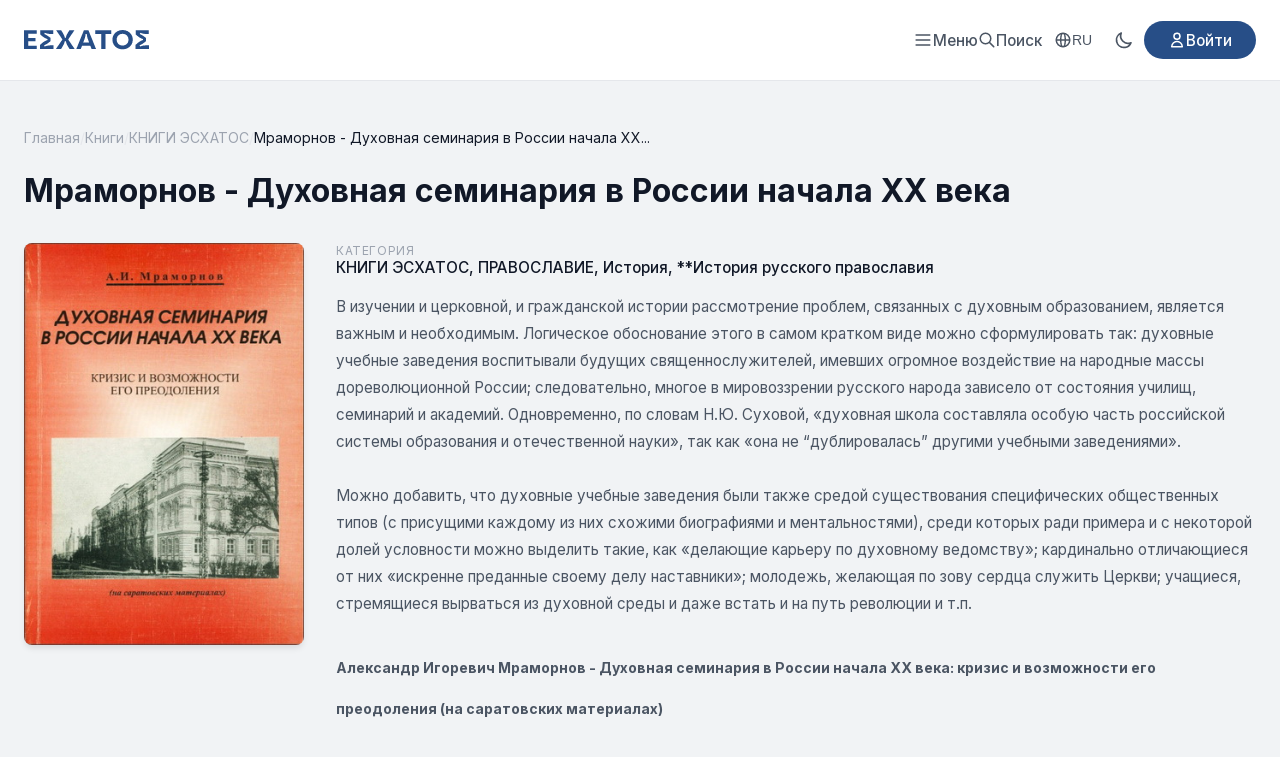

--- FILE ---
content_type: text/html; charset=utf-8
request_url: https://esxatos.com/mramornov-duhovnaya-seminariya-v-rossii-nachala-xx-veka
body_size: 20412
content:
<!DOCTYPE html>
<html lang="ru" data-theme="light">
<head>
    <meta charset="utf-8">
    <meta name="viewport" content="width=device-width, initial-scale=1">
    <meta name="csrf-token" content="P21thjFbfHdHOcPWStafz9LJvjOOOUMGBYbNjl9T">

    <!-- Google tag (gtag.js) -->
    <script async src="https://www.googletagmanager.com/gtag/js?id=G-BNSJFFWH22"></script>
    <script>
        window.dataLayer = window.dataLayer || [];
        function gtag(){dataLayer.push(arguments);}
        gtag('js', new Date());
        gtag('config', 'G-BNSJFFWH22');
    </script>

    <title>Александр Мраморнов - Духовная семинария в России начала XX века - кризис и возможности его преодоления - Esxatos</title>
    <meta name="description" content="В изучении и церковной, и гражданской истории рассмотрение проблем, связанных с духовным образованием, является важным и необходимым.">

                    <meta name="keywords" content="Александр Мраморнов, Духовная семинария в России начала XX века, кризис и возможности его преодоления">
        <meta property="og:title" content="Александр Мраморнов - Духовная семинария в России начала XX века - кризис и возможности его преодоления">
    <meta property="og:description" content="В изучении и церковной, и гражданской истории рассмотрение проблем, связанных с духовным образованием, является важным и необходимым.">
            <meta property="og:image" content="https://esxatos.com/storage/uploads/7pict/mramornov-duhovnaya-seminariya-rossii-20-veka-2007_0.jpg">
        <meta property="og:type" content="book">
    <meta property="og:url" content="https://esxatos.com/mramornov-duhovnaya-seminariya-v-rossii-nachala-xx-veka">
        <link rel="canonical" href="https://esxatos.com/mramornov-duhovnaya-seminariya-v-rossii-nachala-xx-veka">

    
    <meta property="og:locale" content="ru_RU">
    <meta property="og:site_name" content="ESXATOS">

    
    <meta name="twitter:card" content="summary_large_image">
    <meta name="twitter:site" content="@esxatos">
    <meta name="twitter:title" content="Александр Мраморнов - Духовная семинария в России начала XX века - кризис и возможности его преодоления">
<meta name="twitter:description" content="В изучении и церковной, и гражданской истории рассмотрение проблем, связанных с духовным образованием, является важным и необходимым.">
<meta name="twitter:image" content="https://esxatos.com/storage/uploads/7pict/mramornov-duhovnaya-seminariya-rossii-20-veka-2007_0.jpg">

    
    <script type="application/ld+json">
{
    "@context": "https://schema.org",
    "@type": "Book",
    "name": "Мраморнов - Духовная семинария в России начала XX века",
    "description": "\r\n\t\r\n\t\tВ изучении и церковной, и гражданской истории рассмотрение проблем, связанных с духовным образованием, является важным и необходимым. Логическое обоснование этого в самом кратком виде можно сформулировать так: духовные учебные заведения воспитывали будущих священнослужителей, имевших огромное...",
    "url": "https://esxatos.com/mramornov-duhovnaya-seminariya-v-rossii-nachala-xx-veka",
    "inLanguage": "ru",
    "publisher": {
        "@type": "Organization",
        "name": "ESXATOS"
    },
    "datePublished": "2020-11-20T07:33:37+00:00",
    "image": "https://esxatos.com/storage/uploads/7pict/mramornov-duhovnaya-seminariya-rossii-20-veka-2007_0.jpg",
    "genre": "КНИГИ ЭСХАТОС",
    "aggregateRating": {
        "@type": "AggregateRating",
        "ratingValue": "5.0",
        "ratingCount": "2",
        "bestRating": "5",
        "worstRating": "1"
    }
}
</script>
<script type="application/ld+json">
{
    "@context": "https://schema.org",
    "@type": "BreadcrumbList",
    "itemListElement": [
        {
            "@type": "ListItem",
            "position": 1,
            "name": "Главная",
            "item": "https://esxatos.com"
        },
        {
            "@type": "ListItem",
            "position": 2,
            "name": "Книги",
            "item": "https://esxatos.com/books"
        },
        {
            "@type": "ListItem",
            "position": 3,
            "name": "КНИГИ ЭСХАТОС",
            "item": "https://esxatos.com/category/knigi-esxatos"
        },
        {
            "@type": "ListItem",
            "position": 4,
            "name": "Мраморнов - Духовная семинария в России начала XX века",
            "item": "https://esxatos.com/mramornov-duhovnaya-seminariya-v-rossii-nachala-xx-veka"
        }
    ]
}
</script>

        <link rel="canonical" href="https://esxatos.com/mramornov-duhovnaya-seminariya-v-rossii-nachala-xx-veka">

    <link rel="icon" href="https://esxatos.com/favicon.ico" type="image/x-icon">
    <link rel="shortcut icon" href="https://esxatos.com/favicon.ico" type="image/x-icon">

    <link rel="preconnect" href="https://fonts.googleapis.com">
    <link rel="preconnect" href="https://fonts.gstatic.com" crossorigin>
    <link href="https://fonts.googleapis.com/css2?family=Inter:wght@400;500;600;700&display=swap" rel="stylesheet">

    <script>
        // Apply theme before page renders to prevent flash
        (function() {
            const theme = localStorage.getItem('theme') ||
                (window.matchMedia('(prefers-color-scheme: dark)').matches ? 'dark' : 'light');
            document.documentElement.setAttribute('data-theme', theme);
        })();
    </script>

    <style>
        /* Light theme (default) */
        :root, [data-theme="light"] {
            --primary: #274E87;
            --primary-hover: #1e3d6b;
            --primary-dark: #1e3d6b;
            --text-main: #111827;
            --text-secondary: #4b5563;
            --text-muted: #9ca3af;
            --bg-body: #f1f3f5;
            --bg-secondary: #f3f4f6;
            --bg-card: #ffffff;
            --bg-header: #ffffff;
            --border: #e5e7eb;
            --shadow: rgba(0,0,0,0.1);
            --logo-color: #274E87;
        }

        /* Dark theme */
        [data-theme="dark"] {
            --primary: #5a8fd4;
            --primary-hover: #7ba8e0;
            --primary-dark: #4a7fc4;
            --text-main: #f3f4f6;
            --text-secondary: #d1d5db;
            --text-muted: #6b7280;
            --bg-body: #111827;
            --bg-secondary: #1f2937;
            --bg-card: #1f2937;
            --bg-header: #1f2937;
            --border: #374151;
            --shadow: rgba(0,0,0,0.3);
            --logo-color: #60a5fa;
        }

        * {
            margin: 0;
            padding: 0;
            box-sizing: border-box;
        }

        body {
            font-family: 'Inter', sans-serif;
            background-color: var(--bg-body);
            color: var(--text-main);
            min-height: 100vh;
            display: flex;
            flex-direction: column;
        }

        .container {
            max-width: 1280px;
            margin: 0 auto;
            padding: 0 1.5rem;
        }

        a { text-decoration: none; transition: 0.2s; }
        .flex { display: flex; }
        .items-center { align-items: center; }
        .justify-between { justify-content: space-between; }
        .gap-4 { gap: 1rem; }

        /* HEADER */
        .header {
            background: var(--bg-header);
            border-bottom: 1px solid var(--border);
            padding: 1.25rem 0;
            position: sticky;
            top: 0;
            z-index: 100;
            transition: transform 0.3s ease;
        }

        .header.header-hidden {
            transform: translateY(-100%);
        }

        .logo {
            display: flex;
            align-items: center;
            color: var(--logo-color);
        }

        .logo:hover {
            color: var(--primary);
        }

        .logo svg {
            height: 20px;
            width: auto;
        }

        /* Menu Trigger Button */
        .menu-trigger {
            display: flex;
            align-items: center;
            gap: 0.5rem;
            color: var(--text-secondary);
            font-size: 0.95rem;
            font-weight: 500;
            cursor: pointer;
            background: none;
            border: none;
            font-family: 'Inter', sans-serif;
        }

        .menu-trigger:hover {
            color: var(--primary);
        }

        /* Fullscreen Menu Overlay */
        .fullscreen-menu {
            display: none;
            position: fixed;
            top: 0;
            left: 0;
            right: 0;
            bottom: 0;
            background: var(--bg-card);
            z-index: 1000;
            overflow-y: auto;
        }

        .fullscreen-menu.active {
            display: block;
        }

        .fullscreen-menu-header {
            display: flex;
            justify-content: space-between;
            align-items: center;
            padding: 1.25rem 1.5rem;
            border-bottom: 1px solid var(--border);
        }

        .fullscreen-menu-close {
            display: flex;
            align-items: center;
            justify-content: center;
            width: 40px;
            height: 40px;
            border: none;
            background: transparent;
            color: var(--text-secondary);
            cursor: pointer;
            border-radius: 8px;
        }

        .fullscreen-menu-close:hover {
            background: var(--border);
            color: var(--text-main);
        }

        .fullscreen-menu-content {
            max-width: 800px;
            margin: 0 auto;
            padding: 2rem 1.5rem;
        }

        .fullscreen-menu-grid {
            display: grid;
            grid-template-columns: repeat(2, 1fr);
            gap: 3rem;
        }

        @media (max-width: 600px) {
            .fullscreen-menu-grid {
                grid-template-columns: 1fr;
                gap: 2rem;
            }
        }

        .fullscreen-menu-section h3 {
            font-size: 0.8rem;
            font-weight: 600;
            text-transform: uppercase;
            letter-spacing: 0.05em;
            color: var(--text-muted);
            margin-bottom: 1rem;
        }

        .fullscreen-menu-links {
            display: flex;
            flex-direction: column;
            gap: 0.25rem;
        }

        .fullscreen-menu-links a {
            display: block;
            padding: 0.75rem 1rem;
            color: var(--text-main);
            font-size: 1.1rem;
            font-weight: 500;
            border-radius: 8px;
            transition: all 0.15s;
        }

        .fullscreen-menu-links a:hover {
            background: var(--bg-secondary);
            color: var(--primary);
        }

        .fullscreen-menu-footer {
            max-width: 800px;
            margin: 0 auto;
            padding: 2rem 1.5rem;
            border-top: 1px solid var(--border);
            display: flex;
            flex-wrap: wrap;
            gap: 1.5rem;
            align-items: center;
        }

        .fullscreen-menu-footer .mobile-menu-row {
            display: flex;
            align-items: center;
            gap: 0.75rem;
        }

        .fullscreen-menu-footer .mobile-menu-row-label {
            color: var(--text-secondary);
            font-size: 0.9rem;
        }

        .fullscreen-menu-footer .btn-login {
            margin-left: auto;
        }

        .header-actions {
            display: flex;
            align-items: center;
            gap: 1.5rem;
        }

        .search-trigger {
            display: flex;
            align-items: center;
            gap: 0.5rem;
            color: var(--text-secondary);
            font-size: 0.95rem;
            font-weight: 500;
            cursor: pointer;
        }

        .search-trigger:hover {
            color: var(--primary);
        }

        /* Theme Toggle */
        .theme-toggle {
            display: flex;
            align-items: center;
            justify-content: center;
            width: 40px;
            height: 40px;
            border: none;
            background: transparent;
            color: var(--text-secondary);
            cursor: pointer;
            border-radius: 8px;
            transition: all 0.2s;
        }

        .theme-toggle:hover {
            background: var(--border);
            color: var(--text-main);
        }

        .theme-toggle .icon-sun,
        .theme-toggle .icon-moon {
            width: 20px;
            height: 20px;
        }

        [data-theme="light"] .theme-toggle .icon-sun { display: none; }
        [data-theme="light"] .theme-toggle .icon-moon { display: block; }
        [data-theme="dark"] .theme-toggle .icon-sun { display: block; }
        [data-theme="dark"] .theme-toggle .icon-moon { display: none; }

        .btn-login {
            background-color: var(--primary);
            color: white;
            padding: 0.6rem 1.5rem;
            border-radius: 9999px;
            font-weight: 500;
            font-size: 0.95rem;
            display: inline-flex;
            align-items: center;
            gap: 0.5rem;
        }

        .btn-login:hover {
            background-color: var(--primary-dark);
        }

        /* MAIN CONTENT */
        .main {
            flex: 1;
            padding: 3rem 0;
        }

        /* FOOTER */
        .footer {
            background: var(--bg-header);
            padding: 4rem 0 2rem;
            border-top: 1px solid var(--border);
            font-size: 0.875rem;
            color: var(--text-secondary);
        }

        .footer-grid {
            display: grid;
            grid-template-columns: 2fr 1fr;
            gap: 4rem;
            margin-bottom: 3rem;
        }

        .footer-logo {
            font-weight: 800;
            font-size: 1.25rem;
            color: var(--logo-color);
            margin-bottom: 1rem;
            display: block;
            text-transform: uppercase;
        }

        .footer-desc {
            color: var(--text-secondary);
            line-height: 1.7;
            max-width: 600px;
        }

        .footer-links-grid {
            display: grid;
            grid-template-columns: 1fr 1fr;
            gap: 2rem;
        }

        .footer-links {
            display: flex;
            flex-direction: column;
            gap: 0.75rem;
            text-align: right;
        }

        .footer-links a {
            color: var(--text-main);
            font-weight: 500;
        }

        .footer-links a:hover {
            color: var(--primary);
        }

        .footer-bottom {
            border-top: 1px solid var(--border);
            padding-top: 2rem;
            display: flex;
            justify-content: space-between;
            align-items: center;
        }

        /* Utilities */
        .text-muted { color: var(--text-secondary); }

        /* Grid */
        .grid { display: grid; gap: 1.5rem; }
        .grid-2 { grid-template-columns: repeat(2, 1fr); }
        .grid-3 { grid-template-columns: repeat(3, 1fr); }
        .grid-4 { grid-template-columns: repeat(4, 1fr); }

        @media (max-width: 1024px) {
            .grid-4 { grid-template-columns: repeat(3, 1fr); }
            .nav-links { display: none; }
        }

        @media (max-width: 768px) {
            .grid-3, .grid-4 { grid-template-columns: repeat(2, 1fr); }
            .footer-grid { grid-template-columns: 1fr; gap: 2rem; }
            .footer-links { text-align: left; }
        }

        @media (max-width: 480px) {
            .grid-2, .grid-3, .grid-4 { grid-template-columns: 1fr; }
        }

        /* Mobile header - hide all except search */
        @media (max-width: 768px) {
            .header-actions .locale-switcher,
            .header-actions .theme-toggle,
            .header-actions .btn-login {
                display: none;
            }
        }

        /* Mobile menu button - hidden on desktop, shown on mobile */
        .mobile-menu-btn {
            display: none;
            align-items: center;
            justify-content: center;
            width: 40px;
            height: 40px;
            border: none;
            background: transparent;
            color: var(--text-secondary);
            cursor: pointer;
            border-radius: 8px;
            transition: all 0.2s;
        }

        .mobile-menu-btn:hover {
            background: var(--border);
            color: var(--text-main);
        }

        /* Hide menu-trigger on mobile, show mobile-menu-btn */
        @media (max-width: 768px) {
            .menu-trigger {
                display: none;
            }
            .mobile-menu-btn {
                display: flex;
            }
        }

        /* Locale Switcher */
        .locale-switcher {
            position: relative;
        }

        .locale-btn {
            display: flex;
            align-items: center;
            gap: 0.35rem;
            padding: 0.5rem 0.75rem;
            background: transparent;
            border: none;
            color: var(--text-secondary);
            font-size: 0.85rem;
            font-weight: 500;
            cursor: pointer;
            border-radius: 8px;
            transition: all 0.2s;
        }

        .locale-btn:hover {
            background: var(--border);
            color: var(--text-main);
        }

        .locale-dropdown {
            display: none;
            position: absolute;
            top: 100%;
            right: 0;
            margin-top: 0.5rem;
            background: var(--bg-card);
            border: 1px solid var(--border);
            border-radius: 8px;
            box-shadow: 0 4px 12px var(--shadow);
            min-width: 140px;
            z-index: 100;
            overflow: hidden;
        }

        .locale-dropdown.active {
            display: block;
        }

        .locale-option {
            display: block;
            padding: 0.625rem 1rem;
            color: var(--text-main);
            font-size: 0.9rem;
            transition: background 0.15s;
        }

        .locale-option:hover {
            background: var(--bg-secondary);
        }

        .locale-option.active {
            background: var(--primary);
            color: white;
        }

        .locale-option.active:hover {
            background: var(--primary-hover);
        }

        /* YouTube-style page loading indicator */
        .page-loader {
            position: fixed;
            top: 0;
            left: 0;
            width: 0;
            height: 3px;
            background: linear-gradient(90deg, var(--primary) 0%, var(--primary-hover) 50%, var(--primary) 100%);
            z-index: 9999;
            transition: width 0.2s ease;
            box-shadow: 0 0 10px var(--primary), 0 0 5px var(--primary);
        }

        .page-loader.loading {
            animation: loader-pulse 1.5s ease-in-out infinite;
        }

        .page-loader.complete {
            width: 100% !important;
            opacity: 0;
            transition: width 0.2s ease, opacity 0.3s ease 0.2s;
        }

        @keyframes loader-pulse {
            0%, 100% {
                opacity: 1;
            }
            50% {
                opacity: 0.7;
            }
        }

        /* Impersonation banner */
        .impersonation-banner {
            background: linear-gradient(90deg, #d97706, #f59e0b);
            color: white;
            padding: 0.625rem 0;
            font-size: 0.875rem;
            font-weight: 500;
            z-index: 101;
        }

        .impersonation-banner .container {
            display: flex;
            align-items: center;
            justify-content: center;
            gap: 1rem;
            flex-wrap: wrap;
        }

        .impersonation-text {
            display: flex;
            align-items: center;
            gap: 0.5rem;
        }

        .impersonation-stop-btn {
            background: rgba(255, 255, 255, 0.2);
            border: 1px solid rgba(255, 255, 255, 0.4);
            color: white;
            padding: 0.35rem 0.875rem;
            border-radius: 9999px;
            font-size: 0.8rem;
            font-weight: 500;
            cursor: pointer;
            transition: all 0.2s;
        }

        .impersonation-stop-btn:hover {
            background: rgba(255, 255, 255, 0.3);
            border-color: rgba(255, 255, 255, 0.6);
        }
    </style>

    <style>
    .breadcrumb { display: flex; align-items: center; flex-wrap: wrap; gap: 0.5rem; font-size: 0.875rem; color: var(--text-muted); margin-bottom: 1.5rem; }
    .breadcrumb a { color: var(--text-muted); }
    .breadcrumb a:hover { color: var(--primary); }
    .breadcrumb-separator { color: var(--border); }
    .breadcrumb-current { color: var(--text-main); }
    .book-author-name { font-size: 1rem; color: var(--text-muted); margin-bottom: 0.5rem; }
    .book-title-row { display: flex; align-items: flex-start; gap: 1rem; margin-bottom: 2rem; }
    .book-title { font-size: 2rem; font-weight: 700; color: var(--text-main); line-height: 1.3; margin-bottom: 0; }
    .btn-edit-book { display: inline-flex; align-items: center; justify-content: center; width: 36px; height: 36px; background: var(--bg-secondary); border: 1px solid var(--border); border-radius: 8px; color: var(--text-muted); transition: all 0.2s; flex-shrink: 0; margin-top: 0.25rem; }
    .btn-edit-book:hover { background: var(--primary); border-color: var(--primary); color: white; }
    .badge-unpublished { display: inline-flex; align-items: center; padding: 0.35rem 0.75rem; background: linear-gradient(135deg, #f59e0b, #d97706); color: white; font-size: 0.75rem; font-weight: 600; border-radius: 6px; text-transform: uppercase; letter-spacing: 0.05em; flex-shrink: 0; margin-top: 0.35rem; }
    .book-layout { display: grid; grid-template-columns: 280px 1fr; gap: 2rem; margin-bottom: 3rem; }
    .book-cover-column { position: sticky; top: 2rem; align-self: start; }
    .book-cover-wrapper { border-radius: 8px; overflow: hidden; box-shadow: 0 4px 6px -1px var(--shadow); }
    .book-cover { width: 100%; height: auto; display: block; }
    .book-cover-placeholder { aspect-ratio: 2/3; background: var(--border); display: flex; align-items: center; justify-content: center; color: var(--text-muted); }
    .download-section { display: flex; flex-direction: column; gap: 0.5rem; margin-top: 1rem; }
    .download-section-title { font-size: 0.75rem; color: var(--text-muted); text-transform: uppercase; letter-spacing: 0.05em; margin-bottom: 0.25rem; display: flex; align-items: center; gap: 0.5rem; }
    .download-section-club { margin-top: 1.25rem; padding-top: 1rem; border-top: 1px dashed var(--border); }
    .download-section-aide { margin-top: 1.25rem; padding-top: 1rem; border-top: 1px dashed var(--border); }
    .download-section-target { margin-top: 1.25rem; padding-top: 1rem; border-top: 1px dashed var(--border); }
    .download-section-targeted { margin-top: 1.25rem; padding-top: 1rem; border-top: 1px dashed var(--border); }
    .target-program-info { padding: 0.75rem; background: linear-gradient(135deg, rgba(245, 158, 11, 0.1), rgba(217, 119, 6, 0.1)); border-radius: 8px; color: #b45309; font-size: 0.85rem; border: 1px solid rgba(245, 158, 11, 0.3); }
    .targeted-info { padding: 0.75rem; background: linear-gradient(135deg, rgba(39, 78, 135, 0.1), rgba(39, 78, 135, 0.15)); border-radius: 8px; color: var(--text-secondary); font-size: 0.85rem; border: 1px solid rgba(39, 78, 135, 0.3); margin-bottom: 0.75rem; }
    .targeted-cost { display: flex; align-items: center; gap: 0.5rem; margin-bottom: 0.75rem; font-size: 0.9rem; }
    .targeted-cost-label { color: var(--text-muted); }
    .targeted-cost-value { font-weight: 600; color: var(--primary); }
    .btn-request-targeted { display: inline-flex; align-items: center; justify-content: center; gap: 0.5rem; width: 100%; padding: 0.75rem 1rem; background: var(--primary); color: white; border: none; border-radius: 8px; font-weight: 600; font-size: 0.85rem; cursor: pointer; transition: all 0.2s; text-decoration: none; }
    .btn-request-targeted:hover { background: var(--primary-hover); color: white; transform: translateY(-1px); box-shadow: 0 4px 12px rgba(39, 78, 135, 0.3); }
    .btn-download { display: inline-flex; align-items: center; justify-content: center; gap: 0.5rem; background: var(--primary); color: white; padding: 0.6rem 0.875rem; border-radius: 8px; font-weight: 600; font-size: 0.8rem; transition: background 0.2s; text-align: left; }
    .btn-download:hover { background: var(--primary-hover); color: white; }
    .btn-download-club { background: var(--primary); }
    .btn-download-club:hover { background: var(--primary-hover); color: white; }
    .btn-download-aide { background: #dc2626; }
    .btn-download-aide:hover { background: #b91c1c; color: white; }
    .download-locked { display: flex; align-items: center; gap: 0.5rem; padding: 0.75rem; background: var(--bg-secondary); border-radius: 8px; color: var(--text-muted); font-size: 0.8rem; border: 1px dashed var(--border); }
    .target-program-badge { background: linear-gradient(135deg, #f59e0b, #d97706); color: white; font-size: 0.65rem; padding: 0.15rem 0.4rem; border-radius: 4px; font-weight: 600; text-transform: none; letter-spacing: 0; }
    .file-info-link { display: inline-flex; align-items: center; gap: 0.4rem; color: var(--primary); font-size: 0.8rem; margin-top: 0.5rem; transition: color 0.2s; }
    .file-info-link:hover { color: var(--primary-hover); text-decoration: underline; }
    .book-content-column { min-width: 0; }
    .book-category-row { display: flex; flex-direction: column; gap: 0.25rem; margin-bottom: 1rem; }
    .book-series-row { display: flex; flex-direction: column; gap: 0.25rem; margin-bottom: 1.5rem; padding-bottom: 1rem; border-bottom: 1px solid var(--border); }
    .series-link { display: inline-flex; align-items: center; gap: 0.5rem; color: var(--primary); font-weight: 500; font-size: 0.95rem; padding: 0.5rem 0.75rem; background: rgba(39, 78, 135, 0.08); border-radius: 8px; transition: all 0.2s; }
    .series-link:hover { background: rgba(39, 78, 135, 0.15); color: var(--primary-hover); }
    .series-link svg { flex-shrink: 0; }
    .series-count { color: var(--text-muted); font-weight: 400; font-size: 0.85rem; }
    [data-theme="dark"] .series-link { background: rgba(90, 143, 212, 0.12); }
    [data-theme="dark"] .series-link:hover { background: rgba(90, 143, 212, 0.2); }
    .book-meta-row { display: flex; flex-wrap: wrap; gap: 2rem; margin-top: 2rem; padding-top: 1.5rem; border-top: 1px solid var(--border); }
    .meta-item { display: flex; flex-direction: column; gap: 0.25rem; }
    .meta-label { font-size: 0.75rem; color: var(--text-muted); text-transform: uppercase; letter-spacing: 0.05em; }
    .meta-value { font-size: 0.95rem; color: var(--text-main); font-weight: 500; }
    .category-link { color: var(--text-main); transition: color 0.2s; }
    .category-link:hover { color: var(--primary); }
    .book-description-column { min-width: 0; }
    .book-description { color: var(--text-secondary); line-height: 1.8; font-size: 0.95rem; }
    .book-description p { margin-bottom: 1rem; }
    .book-description p:last-child { margin-bottom: 0; }
    .book-description ul, .book-description ol { padding-left: 1.5rem; }
    .book-description li { margin-bottom: 0.25rem; }
    .book-description img { max-width: 100%; height: auto; border-radius: 6px; margin: 0.5rem 0; }
    .book-description img[data-align="float-right"] { float: right; margin: 0 0 1rem 1.5rem; }
    .book-description img[data-align="float-left"] { float: left; margin: 0 1.5rem 1rem 0; }
    .book-description img[style*="float: right"], .book-description img[style*="float:right"] { margin: 0 0 1rem 1.5rem; }
    .book-description img[style*="float: left"], .book-description img[style*="float:left"] { margin: 0 1.5rem 1rem 0; }
    .book-description a { color: var(--primary); }
    .book-description a:hover { text-decoration: underline; }
    .related-section { margin-top: 3rem; padding-top: 3rem; border-top: 1px solid var(--border); }
    .section-title { font-size: 1.5rem; font-weight: 700; color: var(--text-main); }
    .see-all-link { color: var(--text-secondary); font-weight: 500; font-size: 0.95rem; display: flex; align-items: center; gap: 4px; }
    .see-all-link:hover { color: var(--primary); }
    .related-grid { display: grid; grid-template-columns: repeat(5, 1fr); gap: 1.5rem; }
    .text-muted { color: var(--text-muted); }
    @media (max-width: 1024px) { .book-layout { grid-template-columns: 240px 1fr; gap: 1.5rem; } .related-grid { grid-template-columns: repeat(3, 1fr); } }
    @media (max-width: 768px) { .book-title { font-size: 1.5rem; } .book-layout { grid-template-columns: 1fr; } .book-cover-column { position: static; max-width: 200px; margin: 0 auto; } .book-meta-row { justify-content: center; text-align: center; } .meta-item { align-items: center; } .related-grid { grid-template-columns: repeat(2, 1fr); } }
    @media (max-width: 480px) { .book-meta-row { gap: 1rem; } .related-grid { grid-template-columns: 1fr; max-width: 280px; margin: 0 auto; } }

    /* Rating Section */
    .rating-section { margin-top: 2rem; padding-top: 1.5rem; border-top: 1px solid var(--border); }
    .rating-widget { display: flex; align-items: center; gap: 1rem; flex-wrap: wrap; }
    .rating-label { font-size: 0.9rem; color: var(--text-muted); }
    .star-rating { display: flex; gap: 2px; }
    .star-btn { background: none; border: none; cursor: pointer; padding: 2px; transition: all 0.15s; border-radius: 4px; line-height: 1; }
    .star-btn:hover { transform: scale(1.15); }
    .star-btn polygon { stroke: #6b7280; stroke-width: 2; transition: all 0.15s; }
    .star-btn.active polygon { stroke: #fbbf24; stroke-width: 1; }
    .star-btn:hover polygon { stroke: #fbbf24; stroke-width: 1; }
    .star-btn:focus { outline: none; }
    .rating-info { font-size: 0.9rem; color: var(--text-muted); }
    .rating-value { font-weight: 600; color: var(--text-main); }
    .rating-message { font-size: 0.85rem; }
    .rating-message.success { color: #10b981; }
    .rating-message.error { color: #ef4444; }

    /* Comments Section */
    .comments-section { margin-top: 3rem; padding-top: 3rem; border-top: 1px solid var(--border); }
    .comments-count { font-weight: 400; color: var(--text-muted); font-size: 1rem; }

    /* Comment Form */
    .comment-form-wrapper { margin-bottom: 2rem; }
    .comment-form { background: var(--bg-secondary); border: 1px solid var(--border); border-radius: 12px; padding: 1.5rem; }
    .form-group { margin-bottom: 1rem; }
    .form-group label { display: block; font-size: 0.875rem; font-weight: 500; color: var(--text-main); margin-bottom: 0.5rem; }
    .form-input, .form-textarea { width: 100%; padding: 0.75rem 1rem; border: 1px solid var(--border); border-radius: 8px; background: var(--bg-main); color: var(--text-main); font-size: 0.95rem; transition: border-color 0.2s, box-shadow 0.2s; }
    .form-input:focus, .form-textarea:focus { outline: none; border-color: var(--primary); box-shadow: 0 0 0 3px rgba(59, 130, 246, 0.1); }
    .form-textarea { resize: vertical; min-height: 100px; font-family: inherit; }
    .form-error { color: #dc2626; font-size: 0.85rem; margin-top: 0.5rem; }
    .form-actions { display: flex; align-items: center; gap: 1rem; flex-wrap: wrap; }
    .btn-submit { display: inline-flex; align-items: center; gap: 0.5rem; padding: 0.75rem 1.5rem; background: var(--primary); color: white; border: none; border-radius: 8px; font-size: 0.95rem; font-weight: 600; cursor: pointer; transition: background 0.2s; }
    .btn-submit:hover { background: var(--primary-hover); }
    .btn-cancel-reply { padding: 0.75rem 1.5rem; background: transparent; color: var(--text-muted); border: 1px solid var(--border); border-radius: 8px; font-size: 0.95rem; cursor: pointer; transition: all 0.2s; }
    .btn-cancel-reply:hover { background: var(--bg-secondary); color: var(--text-main); }
    .replying-to { margin-top: 1rem; padding: 0.75rem 1rem; background: rgba(59, 130, 246, 0.1); border-radius: 8px; font-size: 0.9rem; color: var(--primary); }

    /* Comments List */
    .comments-list { display: flex; flex-direction: column; gap: 1rem; }
    .no-comments { text-align: center; padding: 3rem 1rem; color: var(--text-muted); }
    .no-comments svg { margin: 0 auto 1rem; opacity: 0.5; }
    .no-comments p { font-size: 1rem; }

    /* Single Comment */
    .comment { background: var(--bg-secondary); border: 1px solid var(--border); border-radius: 12px; padding: 1.25rem; }
    .comment-reply { margin-left: calc(var(--depth) * 1.5rem); border-left: 3px solid var(--primary); margin-top: 1rem; }
    .comment-header { display: flex; align-items: center; gap: 0.75rem; margin-bottom: 0.75rem; }
    .comment-avatar { width: 40px; height: 40px; border-radius: 50%; background: var(--primary); display: flex; align-items: center; justify-content: center; flex-shrink: 0; }
    .comment-avatar.avatar-guest { background: var(--text-muted); }
    .avatar-letter { color: white; font-weight: 600; font-size: 1rem; }
    .comment-meta { display: flex; flex-direction: column; gap: 0.125rem; }
    .comment-author { font-weight: 600; color: var(--text-main); font-size: 0.95rem; }
    .comment-date { font-size: 0.8rem; color: var(--text-muted); }
    .comment-body { color: var(--text-secondary); line-height: 1.7; font-size: 0.95rem; margin-bottom: 0.75rem; }
    .comment-actions { display: flex; align-items: center; gap: 1rem; }
    .btn-reply, .btn-delete { display: inline-flex; align-items: center; gap: 0.35rem; padding: 0.35rem 0.75rem; background: transparent; border: 1px solid var(--border); border-radius: 6px; font-size: 0.8rem; color: var(--text-muted); cursor: pointer; transition: all 0.2s; }
    .btn-reply:hover { background: var(--bg-main); color: var(--primary); border-color: var(--primary); }
    .btn-delete:hover { background: rgba(220, 38, 38, 0.1); color: #dc2626; border-color: #dc2626; }
    .comment-replies { margin-top: 1rem; display: flex; flex-direction: column; gap: 0.75rem; }
    .inline { display: inline; }

    @media (max-width: 768px) {
        .comment-reply { margin-left: calc(var(--depth) * 0.75rem); }
        .comment { padding: 1rem; }
    }

    /* Targeted Book Modal */
    .targeted-modal { padding: 0; border: none; border-radius: 16px; box-shadow: 0 25px 50px -12px rgba(0, 0, 0, 0.35); max-width: 450px; width: 90vw; position: fixed; top: 50%; left: 50%; transform: translate(-50%, -50%); margin: 0; background: var(--bg-card); }
    .targeted-modal::backdrop { background: rgba(0, 0, 0, 0.6); backdrop-filter: blur(4px); }
    .targeted-modal-header { display: flex; align-items: center; justify-content: space-between; padding: 1.25rem 1.5rem; border-bottom: 1px solid var(--border); background: linear-gradient(135deg, rgba(39, 78, 135, 0.1), rgba(39, 78, 135, 0.15)); }
    .targeted-modal-header h3 { margin: 0; font-size: 1.1rem; color: var(--text-main); display: flex; align-items: center; gap: 0.5rem; }
    .targeted-modal-close { display: flex; align-items: center; justify-content: center; width: 32px; height: 32px; border: none; background: transparent; color: var(--text-secondary); cursor: pointer; border-radius: 8px; transition: all 0.2s; }
    .targeted-modal-close:hover { background: var(--bg-secondary); color: var(--text-main); }
    .targeted-modal-body { padding: 1.5rem; }
    .targeted-modal-book-info { padding: 0.875rem; background: var(--bg-secondary); border-radius: 8px; margin-bottom: 1.25rem; font-size: 0.95rem; color: var(--text-main); }
    .targeted-modal-points-info { background: var(--bg-main); border: 1px solid var(--border); border-radius: 10px; padding: 1rem; margin-bottom: 1.25rem; }
    .points-row { display: flex; justify-content: space-between; align-items: center; padding: 0.5rem 0; }
    .points-row:not(:last-child) { border-bottom: 1px dashed var(--border); }
    .points-row-result { margin-top: 0.25rem; padding-top: 0.75rem !important; }
    .points-label { color: var(--text-secondary); font-size: 0.9rem; }
    .points-value { font-weight: 600; font-size: 0.95rem; color: var(--text-main); }
    .points-cost { color: #dc2626; }
    .points-row-result .points-value { font-size: 1.1rem; }
    .targeted-modal-warning { display: flex; align-items: flex-start; gap: 0.75rem; padding: 1rem; background: linear-gradient(135deg, rgba(245, 158, 11, 0.1), rgba(217, 119, 6, 0.1)); border: 1px solid rgba(245, 158, 11, 0.3); border-radius: 10px; margin-bottom: 1rem; color: #b45309; font-size: 0.875rem; line-height: 1.5; }
    .targeted-modal-warning svg { flex-shrink: 0; margin-top: 0.125rem; }
    .targeted-modal-error { background: linear-gradient(135deg, rgba(220, 38, 38, 0.1), rgba(185, 28, 28, 0.1)); border-color: rgba(220, 38, 38, 0.3); color: #b91c1c; }
    .targeted-modal-notice { display: flex; align-items: flex-start; gap: 0.75rem; padding: 0.875rem; background: var(--bg-secondary); border-radius: 8px; color: var(--text-secondary); font-size: 0.8rem; line-height: 1.5; }
    .targeted-modal-notice svg { flex-shrink: 0; margin-top: 0.125rem; color: var(--text-muted); }
    .targeted-modal-message { padding: 1rem; border-radius: 8px; margin-top: 1rem; font-size: 0.9rem; line-height: 1.5; }
    .targeted-modal-message.success { background: #d1fae5; color: #065f46; border: 1px solid #a7f3d0; }
    .targeted-modal-message.error { background: #fee2e2; color: #991b1b; border: 1px solid #fecaca; }
    .targeted-modal-footer { display: flex; justify-content: flex-end; gap: 0.75rem; padding: 1rem 1.5rem; border-top: 1px solid var(--border); background: var(--bg-secondary); }
    .btn-modal-cancel { padding: 0.625rem 1.25rem; background: transparent; border: 1px solid var(--border); border-radius: 8px; color: var(--text-secondary); font-size: 0.875rem; cursor: pointer; transition: all 0.2s; }
    .btn-modal-cancel:hover { background: var(--bg-main); color: var(--text-main); border-color: var(--text-muted); }
    .btn-modal-confirm { display: inline-flex; align-items: center; gap: 0.5rem; padding: 0.625rem 1.25rem; background: var(--primary); color: white; border: none; border-radius: 8px; font-size: 0.875rem; font-weight: 600; cursor: pointer; transition: all 0.2s; }
    .btn-modal-confirm:hover { background: var(--primary-hover); }
    .btn-modal-confirm:disabled { opacity: 0.6; cursor: not-allowed; }
</style>
</head>
<body>
    <!-- YouTube-style page loader -->
    <div class="page-loader" id="pageLoader"></div>

    
    <header class="header">
        <div class="container flex items-center justify-between">
            <!-- Logo -->
            <a href="https://esxatos.com" class="logo">
                <svg width="113" height="18" viewBox="0 0 113 18" fill="none" xmlns="http://www.w3.org/2000/svg">
                    <path d="M-2.38419e-07 0.312H11.328V3.288H3.72V7.104H10.416V10.032H3.72V14.112H11.544V17.112H-2.38419e-07V0.312ZM14.4536 13.368C15.7976 12.088 16.9736 11.12 17.9816 10.464C19.0056 9.792 20.0456 9.312 21.1016 9.024V8.184C20.1256 7.928 19.1416 7.488 18.1496 6.864C17.1736 6.24 16.0136 5.328 14.6696 4.128V0.312H26.3096V3.624C24.2616 3.64 22.7416 3.576 21.7496 3.432C20.7576 3.272 19.7336 2.96 18.6776 2.496L18.2216 3.576C19.2776 4.072 20.1656 4.552 20.8856 5.016C21.6216 5.464 22.5896 6.168 23.7896 7.128V10.08C22.4776 11.136 21.4456 11.912 20.6936 12.408C19.9416 12.888 19.0616 13.36 18.0536 13.824L18.5336 14.904C19.2696 14.568 19.9576 14.328 20.5976 14.184C21.2536 14.024 22.0216 13.912 22.9016 13.848C23.7816 13.784 24.9896 13.76 26.5256 13.776V17.112H14.4536V13.368ZM34.4691 8.52L28.9011 0.312H33.3891C34.5571 2.152 35.3491 3.512 35.7651 4.392C36.1971 5.272 36.4531 6.096 36.5331 6.864H37.5651C37.6451 6.096 37.8931 5.272 38.3091 4.392C38.7411 3.496 39.5411 2.136 40.7091 0.312H45.1731L39.6051 8.52L45.4611 17.112H40.8771C39.7091 15.304 38.8931 13.92 38.4291 12.96C37.9811 11.984 37.7011 11.072 37.5891 10.224H36.5091C36.3971 11.072 36.1091 11.984 35.6451 12.96C35.1971 13.92 34.3891 15.304 33.2211 17.112H28.6131L34.4691 8.52ZM46.9155 17.112L53.6835 0.312H57.8355L64.6035 17.112H60.6195L59.4675 14.184H52.0515L50.9235 17.112H46.9155ZM58.4355 11.256C57.6035 9.16 57.0595 7.64 56.8035 6.696C56.5475 5.736 56.3875 4.68 56.3235 3.528H55.2195C55.1555 4.68 54.9955 5.736 54.7395 6.696C54.4835 7.64 53.9395 9.16 53.1075 11.256H58.4355ZM69.2591 3.672H64.0031V0.312H78.2591V3.672H73.0031V17.112H69.2591V3.672ZM88.4173 17.424C86.7053 17.424 85.1453 17.048 83.7373 16.296C82.3453 15.528 81.2493 14.48 80.4493 13.152C79.6653 11.824 79.2733 10.344 79.2733 8.712C79.2733 7.08 79.6653 5.6 80.4493 4.272C81.2493 2.944 82.3453 1.904 83.7373 1.152C85.1453 0.384 86.7053 0 88.4173 0C90.1293 0 91.6813 0.384 93.0733 1.152C94.4813 1.904 95.5853 2.944 96.3853 4.272C97.1853 5.6 97.5853 7.08 97.5853 8.712C97.5853 10.344 97.1853 11.824 96.3853 13.152C95.5853 14.48 94.4813 15.528 93.0733 16.296C91.6813 17.048 90.1293 17.424 88.4173 17.424ZM88.4173 13.992C89.4413 13.992 90.3533 13.768 91.1533 13.32C91.9693 12.872 92.6013 12.248 93.0493 11.448C93.4973 10.648 93.7213 9.736 93.7213 8.712C93.7213 7.688 93.4973 6.776 93.0493 5.976C92.6013 5.176 91.9693 4.552 91.1533 4.104C90.3533 3.656 89.4413 3.432 88.4173 3.432C87.3933 3.432 86.4733 3.656 85.6573 4.104C84.8573 4.552 84.2333 5.176 83.7853 5.976C83.3373 6.776 83.1133 7.688 83.1133 8.712C83.1133 9.736 83.3373 10.648 83.7853 11.448C84.2333 12.248 84.8573 12.872 85.6573 13.32C86.4733 13.768 87.3933 13.992 88.4173 13.992ZM100.071 13.368C101.415 12.088 102.591 11.12 103.599 10.464C104.623 9.792 105.663 9.312 106.719 9.024V8.184C105.743 7.928 104.759 7.488 103.767 6.864C102.791 6.24 101.631 5.328 100.287 4.128V0.312H111.927V3.624C109.879 3.64 108.359 3.576 107.367 3.432C106.375 3.272 105.351 2.96 104.295 2.496L103.839 3.576C104.895 4.072 105.783 4.552 106.503 5.016C107.239 5.464 108.207 6.168 109.407 7.128V10.08C108.095 11.136 107.063 11.912 106.311 12.408C105.559 12.888 104.679 13.36 103.671 13.824L104.151 14.904C104.887 14.568 105.575 14.328 106.215 14.184C106.871 14.024 107.639 13.912 108.519 13.848C109.399 13.784 110.607 13.76 112.143 13.776V17.112H100.071V13.368Z" fill="currentColor"/>
                </svg>
            </a>

            <!-- Right Actions -->
            <div class="header-actions">
                <!-- Menu Button -->
                <button type="button" class="menu-trigger" id="menuTrigger">
                    <svg width="20" height="20" fill="none" stroke="currentColor" viewBox="0 0 24 24">
                        <path stroke-linecap="round" stroke-linejoin="round" stroke-width="2" d="M4 6h16M4 12h16M4 18h16"/>
                    </svg>
                    Меню
                </button>

                <a href="https://esxatos.com/search" class="search-trigger">
                    <svg width="18" height="18" fill="none" stroke="currentColor" viewBox="0 0 24 24">
                        <path stroke-linecap="round" stroke-linejoin="round" stroke-width="2" d="M21 21l-6-6m2-5a7 7 0 11-14 0 7 7 0 0114 0z"></path>
                    </svg>
                    Поиск
                </a>

                <!-- Language Switcher -->
                <div class="locale-switcher">
                    <button type="button" class="locale-btn" id="localeToggle">
                        <svg width="18" height="18" fill="none" stroke="currentColor" viewBox="0 0 24 24">
                            <path stroke-linecap="round" stroke-linejoin="round" stroke-width="2" d="M21 12a9 9 0 01-9 9m9-9a9 9 0 00-9-9m9 9H3m9 9a9 9 0 01-9-9m9 9c1.657 0 3-4.03 3-9s-1.343-9-3-9m0 18c-1.657 0-3-4.03-3-9s1.343-9 3-9m-9 9a9 9 0 019-9"/>
                        </svg>
                        <span>RU</span>
                    </button>
                    <div class="locale-dropdown" id="localeDropdown">
                                                    <a href="https://esxatos.com/locale/ru" class="locale-option active">
                                Русский
                            </a>
                                                    <a href="https://esxatos.com/locale/uk" class="locale-option ">
                                Українська
                            </a>
                                                    <a href="https://esxatos.com/locale/be" class="locale-option ">
                                Беларуская
                            </a>
                                                    <a href="https://esxatos.com/locale/en" class="locale-option ">
                                English
                            </a>
                                            </div>
                </div>

                <!-- Theme Toggle -->
                <button type="button" class="theme-toggle" id="themeToggle">
                    <!-- Sun icon (shown in dark mode) -->
                    <svg class="icon-sun" fill="none" stroke="currentColor" viewBox="0 0 24 24">
                        <path stroke-linecap="round" stroke-linejoin="round" stroke-width="2" d="M12 3v1m0 16v1m9-9h-1M4 12H3m15.364 6.364l-.707-.707M6.343 6.343l-.707-.707m12.728 0l-.707.707M6.343 17.657l-.707.707M16 12a4 4 0 11-8 0 4 4 0 018 0z"/>
                    </svg>
                    <!-- Moon icon (shown in light mode) -->
                    <svg class="icon-moon" fill="none" stroke="currentColor" viewBox="0 0 24 24">
                        <path stroke-linecap="round" stroke-linejoin="round" stroke-width="2" d="M20.354 15.354A9 9 0 018.646 3.646 9.003 9.003 0 0012 21a9.003 9.003 0 008.354-5.646z"/>
                    </svg>
                </button>

                                    <a href="https://esxatos.com/login" class="btn-login">
                        <svg width="18" height="18" fill="none" stroke="currentColor" viewBox="0 0 24 24">
                            <path stroke-linecap="round" stroke-linejoin="round" stroke-width="2" d="M16 7a4 4 0 11-8 0 4 4 0 018 0zM12 14a7 7 0 00-7 7h14a7 7 0 00-7-7z"></path>
                        </svg>
                        Войти
                    </a>
                
                <!-- Mobile menu button -->
                <button type="button" class="mobile-menu-btn" id="mobileMenuBtn">
                    <svg width="24" height="24" fill="none" stroke="currentColor" viewBox="0 0 24 24">
                        <path stroke-linecap="round" stroke-linejoin="round" stroke-width="2" d="M4 6h16M4 12h16M4 18h16"/>
                    </svg>
                </button>
            </div>
        </div>
    </header>

    <!-- Fullscreen Menu -->
    <div class="fullscreen-menu" id="fullscreenMenu">
        <div class="fullscreen-menu-header">
            <a href="https://esxatos.com" class="logo">
                <svg width="113" height="18" viewBox="0 0 113 18" fill="none" xmlns="http://www.w3.org/2000/svg">
                    <path d="M-2.38419e-07 0.312H11.328V3.288H3.72V7.104H10.416V10.032H3.72V14.112H11.544V17.112H-2.38419e-07V0.312ZM14.4536 13.368C15.7976 12.088 16.9736 11.12 17.9816 10.464C19.0056 9.792 20.0456 9.312 21.1016 9.024V8.184C20.1256 7.928 19.1416 7.488 18.1496 6.864C17.1736 6.24 16.0136 5.328 14.6696 4.128V0.312H26.3096V3.624C24.2616 3.64 22.7416 3.576 21.7496 3.432C20.7576 3.272 19.7336 2.96 18.6776 2.496L18.2216 3.576C19.2776 4.072 20.1656 4.552 20.8856 5.016C21.6216 5.464 22.5896 6.168 23.7896 7.128V10.08C22.4776 11.136 21.4456 11.912 20.6936 12.408C19.9416 12.888 19.0616 13.36 18.0536 13.824L18.5336 14.904C19.2696 14.568 19.9576 14.328 20.5976 14.184C21.2536 14.024 22.0216 13.912 22.9016 13.848C23.7816 13.784 24.9896 13.76 26.5256 13.776V17.112H14.4536V13.368ZM34.4691 8.52L28.9011 0.312H33.3891C34.5571 2.152 35.3491 3.512 35.7651 4.392C36.1971 5.272 36.4531 6.096 36.5331 6.864H37.5651C37.6451 6.096 37.8931 5.272 38.3091 4.392C38.7411 3.496 39.5411 2.136 40.7091 0.312H45.1731L39.6051 8.52L45.4611 17.112H40.8771C39.7091 15.304 38.8931 13.92 38.4291 12.96C37.9811 11.984 37.7011 11.072 37.5891 10.224H36.5091C36.3971 11.072 36.1091 11.984 35.6451 12.96C35.1971 13.92 34.3891 15.304 33.2211 17.112H28.6131L34.4691 8.52ZM46.9155 17.112L53.6835 0.312H57.8355L64.6035 17.112H60.6195L59.4675 14.184H52.0515L50.9235 17.112H46.9155ZM58.4355 11.256C57.6035 9.16 57.0595 7.64 56.8035 6.696C56.5475 5.736 56.3875 4.68 56.3235 3.528H55.2195C55.1555 4.68 54.9955 5.736 54.7395 6.696C54.4835 7.64 53.9395 9.16 53.1075 11.256H58.4355ZM69.2591 3.672H64.0031V0.312H78.2591V3.672H73.0031V17.112H69.2591V3.672ZM88.4173 17.424C86.7053 17.424 85.1453 17.048 83.7373 16.296C82.3453 15.528 81.2493 14.48 80.4493 13.152C79.6653 11.824 79.2733 10.344 79.2733 8.712C79.2733 7.08 79.6653 5.6 80.4493 4.272C81.2493 2.944 82.3453 1.904 83.7373 1.152C85.1453 0.384 86.7053 0 88.4173 0C90.1293 0 91.6813 0.384 93.0733 1.152C94.4813 1.904 95.5853 2.944 96.3853 4.272C97.1853 5.6 97.5853 7.08 97.5853 8.712C97.5853 10.344 97.1853 11.824 96.3853 13.152C95.5853 14.48 94.4813 15.528 93.0733 16.296C91.6813 17.048 90.1293 17.424 88.4173 17.424ZM88.4173 13.992C89.4413 13.992 90.3533 13.768 91.1533 13.32C91.9693 12.872 92.6013 12.248 93.0493 11.448C93.4973 10.648 93.7213 9.736 93.7213 8.712C93.7213 7.688 93.4973 6.776 93.0493 5.976C92.6013 5.176 91.9693 4.552 91.1533 4.104C90.3533 3.656 89.4413 3.432 88.4173 3.432C87.3933 3.432 86.4733 3.656 85.6573 4.104C84.8573 4.552 84.2333 5.176 83.7853 5.976C83.3373 6.776 83.1133 7.688 83.1133 8.712C83.1133 9.736 83.3373 10.648 83.7853 11.448C84.2333 12.248 84.8573 12.872 85.6573 13.32C86.4733 13.768 87.3933 13.992 88.4173 13.992ZM100.071 13.368C101.415 12.088 102.591 11.12 103.599 10.464C104.623 9.792 105.663 9.312 106.719 9.024V8.184C105.743 7.928 104.759 7.488 103.767 6.864C102.791 6.24 101.631 5.328 100.287 4.128V0.312H111.927V3.624C109.879 3.64 108.359 3.576 107.367 3.432C106.375 3.272 105.351 2.96 104.295 2.496L103.839 3.576C104.895 4.072 105.783 4.552 106.503 5.016C107.239 5.464 108.207 6.168 109.407 7.128V10.08C108.095 11.136 107.063 11.912 106.311 12.408C105.559 12.888 104.679 13.36 103.671 13.824L104.151 14.904C104.887 14.568 105.575 14.328 106.215 14.184C106.871 14.024 107.639 13.912 108.519 13.848C109.399 13.784 110.607 13.76 112.143 13.776V17.112H100.071V13.368Z" fill="currentColor"/>
                </svg>
            </a>
            <button type="button" class="fullscreen-menu-close" id="fullscreenMenuClose">
                <svg width="24" height="24" fill="none" stroke="currentColor" viewBox="0 0 24 24">
                    <path stroke-linecap="round" stroke-linejoin="round" stroke-width="2" d="M6 18L18 6M6 6l12 12"/>
                </svg>
            </button>
        </div>

        <div class="fullscreen-menu-content">
            <div class="fullscreen-menu-grid">
                <div class="fullscreen-menu-section">
                    <h3>Разделы</h3>
                    <div class="fullscreen-menu-links">
                        <a href="https://esxatos.com">Главная</a>
                        <a href="https://esxatos.com/books">Книги</a>
                        <a href="https://esxatos.com/modules">Модули BQ</a>
                        <a href="https://esxatos.com/software">Софт</a>
                        <a href="https://esxatos.com/articles">Статьи</a>
                    </div>
                </div>
                <div class="fullscreen-menu-section">
                    <h3>Информация</h3>
                    <div class="fullscreen-menu-links">
                        <a href="/politika-kluba-eshatos-bibleistika">О сайте</a>
                        <a href="/nashi-druzya-i-avtory">Партнеры</a>
                        <a href="/pravila-kluba-eshatos-biblia-bibleistika">Правила Клуба</a>
                        <a href="/obratnaya-svyaz-s-adminom-esxatos">FAQ</a>
                        <a href="/celevye-programmy-esxatos">Заказ/Оплата</a>
                        <a href="/litviny">Литвины</a>
                    </div>
                </div>
            </div>
        </div>

        <div class="fullscreen-menu-footer">
            <div class="mobile-menu-row">
                <span class="mobile-menu-row-label">Язык</span>
                <div class="locale-switcher">
                    <button type="button" class="locale-btn" id="mobileLocaleToggle">
                        <svg width="18" height="18" fill="none" stroke="currentColor" viewBox="0 0 24 24">
                            <path stroke-linecap="round" stroke-linejoin="round" stroke-width="2" d="M21 12a9 9 0 01-9 9m9-9a9 9 0 00-9-9m9 9H3m9 9a9 9 0 01-9-9m9 9c1.657 0 3-4.03 3-9s-1.343-9-3-9m0 18c-1.657 0-3-4.03-3-9s1.343-9 3-9m-9 9a9 9 0 019-9"/>
                        </svg>
                        <span>RU</span>
                    </button>
                    <div class="locale-dropdown" id="mobileLocaleDropdown">
                                                    <a href="https://esxatos.com/locale/ru" class="locale-option active">
                                Русский
                            </a>
                                                    <a href="https://esxatos.com/locale/uk" class="locale-option ">
                                Українська
                            </a>
                                                    <a href="https://esxatos.com/locale/be" class="locale-option ">
                                Беларуская
                            </a>
                                                    <a href="https://esxatos.com/locale/en" class="locale-option ">
                                English
                            </a>
                                            </div>
                </div>
            </div>

            <div class="mobile-menu-row">
                <span class="mobile-menu-row-label">Тема</span>
                <button type="button" class="theme-toggle" id="mobileThemeToggle">
                    <svg class="icon-sun" fill="none" stroke="currentColor" viewBox="0 0 24 24">
                        <path stroke-linecap="round" stroke-linejoin="round" stroke-width="2" d="M12 3v1m0 16v1m9-9h-1M4 12H3m15.364 6.364l-.707-.707M6.343 6.343l-.707-.707m12.728 0l-.707.707M6.343 17.657l-.707.707M16 12a4 4 0 11-8 0 4 4 0 018 0z"/>
                    </svg>
                    <svg class="icon-moon" fill="none" stroke="currentColor" viewBox="0 0 24 24">
                        <path stroke-linecap="round" stroke-linejoin="round" stroke-width="2" d="M20.354 15.354A9 9 0 018.646 3.646 9.003 9.003 0 0012 21a9.003 9.003 0 008.354-5.646z"/>
                    </svg>
                </button>
            </div>

                            <a href="https://esxatos.com/login" class="btn-login">
                    <svg width="18" height="18" fill="none" stroke="currentColor" viewBox="0 0 24 24">
                        <path stroke-linecap="round" stroke-linejoin="round" stroke-width="2" d="M16 7a4 4 0 11-8 0 4 4 0 018 0zM12 14a7 7 0 00-7 7h14a7 7 0 00-7-7z"></path>
                    </svg>
                    Войти
                </a>
                    </div>
    </div>

    <main class="main">
        <div class="container">
                
    <nav class="breadcrumb">
        <a href="https://esxatos.com">Главная</a>
        <span class="breadcrumb-separator">/</span>
        <a href="https://esxatos.com/books">Книги</a>
                    <span class="breadcrumb-separator">/</span>
            <a href="https://esxatos.com/category/knigi-esxatos">КНИГИ ЭСХАТОС</a>
                <span class="breadcrumb-separator">/</span>
        <span class="breadcrumb-current">Мраморнов - Духовная семинария в России начала XX...</span>
    </nav>

    
    
    
    <div class="book-title-row">
        <h1 class="book-title">Мраморнов - Духовная семинария в России начала XX века</h1>
                    </div>

    
    <div class="book-layout">
        
        <div class="book-cover-column">
            <div class="book-cover-wrapper">
                                    <img src="https://esxatos.com/storage/uploads/7pict/mramornov-duhovnaya-seminariya-rossii-20-veka-2007_0.jpg"
                         alt="Александр Игоревич Мраморнов - Духовная семинария в России начала XX века: кризис и возможности его преодоления"
                         class="book-cover">
                            </div>

            
            
            
            
            
            
            
            
            
                    </div>

        
        <div class="book-content-column">
            
            <div class="book-category-row">
                <span class="meta-label">Категория</span>
                <span class="meta-value">
                                                                        <a href="https://esxatos.com/category/knigi-esxatos" class="category-link">КНИГИ ЭСХАТОС</a>,                                                     <a href="https://esxatos.com/category/pravoslavie" class="category-link">ПРАВОСЛАВИЕ</a>,                                                     <a href="https://esxatos.com/category/istoriia" class="category-link">История</a>,                                                     <a href="https://esxatos.com/category/istoriia-russkogo-pravoslaviia" class="category-link">**История русского православия</a>                                                            </span>
            </div>

            
            
            
            <div class="book-description-column">
                                    <div class="book-description">
                        <div>
	<div>
		В изучении и церковной, и гражданской истории рассмотрение проблем, связанных с духовным образованием, является важным и необходимым. Логическое обоснование этого в самом кратком виде можно сформулировать так: духовные учебные заведения воспитывали будущих священнослужителей, имевших огромное воздействие на народные массы дореволюционной России; следовательно, многое в мировоззрении русского народа зависело от состояния училищ, семинарий и академий. Одновременно, по словам Н.Ю. Суховой, «духовная школа составляла особую часть российской системы образования и отечественной науки», так как «она не “дублировалась” другими учебными заведениями».</div>
	<div>
		&nbsp;</div>
	<div>
		Можно добавить, что духовные учебные заведения были также средой существования специфических общественных типов (с присущими каждому из них схожими биографиями и ментальностями), среди которых ради примера и с некоторой долей условности можно выделить такие, как «делающие карьеру по духовному ведомству»; кардинально отличающиеся от них «искренне преданные своему делу наставники»; молодежь, желающая по зову сердца служить Церкви; учащиеся, стремящиеся вырваться из духовной среды и даже встать и на путь революции и т.п.</div>
	<div>
		&nbsp;</div>
	<h2>
		<span style="font-size:14px;">Александр Игоревич Мраморнов - Духовная семинария в России начала XX века: кризис и возможности его преодоления (на саратовских материалах)</span></h2>
	<div>
		Саратов: «Научная книга», 2007. - 436 с.</div>
	<div>
		ISBN 978-5-9758-0487-7</div>
	<div>
		&nbsp;</div>
	<h3>
		Александр Игоревич Мраморнов - Духовная семинария в России начала XX века: кризис и возможности его преодоления (на саратовских материалах) - Содержание</h3>
	<div>
		Введение (истогориография, источники, особенности исследования)</div>
	<ul>
		<li>
			Глава I. Организационно-правовые основы деятельности духовных семинарий и Устав 1884 г.<span style="white-space:pre"> </span></li>
		<li>
			Глава II. Педагогический состав семинарии в начале XX в.&nbsp;</li>
		<li>
			Глава III. Семинарская экономика; хозяйство и быт духовной школы&nbsp;</li>
		<li>
			Глава IV. Учебно-воспитательный процесс и дисциплинарный вопрос. Движение семинаристов-оппозиционеров<span style="white-space:pre"> </span></li>
		<li>
			Глава V. Саратовская семинария накануне и в годы Первой мировой войны (вторая половина 1911 - начало 1917 гг.): пути выхода из кризиса<span style="white-space:pre"> </span></li>
		<li>
			Глава VI. Судьба духовной семинарии в 1917 - 1918 гг.<span style="white-space:pre"> </span></li>
	</ul>
	<div>
		Заключение<span style="white-space:pre"> </span></div>
	<div>
		Приложение I<span style="white-space:pre"> </span></div>
	<ul>
		<li>
			1. Устав православных духовных семинарий 1884 г.<span style="white-space:pre"> </span></li>
		<li>
			2. Объяснительная записка к Уставу духовных семинарий 1884 г.<span style="white-space:pre"> </span></li>
		<li>
			3. Отчет о ревизии Саратовской духовной семинарии [статского советника М.И. Савваитского, 1904 г.]<span style="white-space:pre"> </span></li>
		<li>
			4. Мнение саратовской семинарской корпорации по вопросу о духовно-учебной реформе, 1906 г.<span style="white-space:pre"> </span></li>
		<li>
			5. Избранные статьи из нелегального журнала «Семинарист», ноябрь 1906 г.</li>
		<li>
			6. П.М. Красин. Воспитание в духовной семинарии<span style="white-space:pre"> </span></li>
		<li>
			7. Избранные материалы из периодической печати по вопросам жизни духовных школ, 1906 - 1911 гг.&nbsp;</li>
		<li>
			8. Открытие проповеднического и миссионерского кружков в саратовской семинарии, 1915 г.<span style="white-space:pre"> </span></li>
		<li>
			9. Выдержки из протоколов Первого всероссийского съезда деятелей духовной школы, 25-31 мая 1917 г.<span style="white-space:pre"> </span></li>
		<li>
			10. Из дискуссий о выживании саратовской семинарии в условиях большевистского государства, 1918 г.</li>
	</ul>
	<div>
		Приложение II. Материалы к биографическому словарю корпорации Саратовской духовной семинарии (1901 - 1918 гг.)<span style="white-space:pre"> </span></div>
	<div>
		Использованные источники и литература<span style="white-space:pre"> </span></div>
	<div>
		Именной указатель<span style="white-space:pre"> </span></div>
	<div>
		Условные сокращения</div>
	<div>
		&nbsp;</div>
	<h3>
		Александр Игоревич Мраморнов - Духовная семинария в России начала XX века: кризис и возможности его преодоления (на саратовских материалах) - Педагогический состав семинарии в начале XX в.&nbsp;</h3>
	<div>
		&nbsp;</div>
	<div>
		Рассмотрение Устава и прочих нормативов, регулировавших жизнь в духовных семинариях в начале XX в., позволило убедиться, что во многих случаях они не решали существующие проблемы (что в принципе должен делать любой закон), а скорее создавали их. В этих условиях очень многое зависело от непосредственных исполнителей Устава - педагогов семинарии во главе с ректором и инспектором, их возраста, образования, педагогических талантов и других личных данных. Существует возможность обобщить данные по всем российским семинариям и даже проследить их в динамике, создать коллективные портреты. Примеры такого рода исследований по смежным проблематикам уже имеются. Так, в работах А.И. Конюченко подобный подход применен к архиерейскому корпусу и белому духовенству Русской Церкви.</div>
	<div>
		&nbsp;</div>
	<div>
		Сразу следует сказать: в этой и следующей главах используются преимущественно саратовские материалы, что и отражено автором в подзаголовке к работе. Но все-таки пару слов обо всех российских семинариях скажем. Чтобы провести работу, подобную проделанной А.И. Конюченко, в отношении духовно-учебных корпораций, нужно будет привлечь данные справочников служащих по духовному ведомству, адрес-календарей, в идеале - послужных списков из РГИА и региональных архивов (исследовательский уровень Д.Н. Шилова). Есть, однако, еще один ценный печатный источник, уже содержащий некоторые обобщения. Речь идет о «Циркуляре по духовно-учебному ведомству», выходившем до 1915 г.</div>
	<div>
		&nbsp;</div>
	<div>
		Последний выпуск «Циркуляра» содержал информацию по состоянию на 1 сентября 1912 г. В это время в духовных семинариях было 57 ректоров, 56 инспекторов (и 1 «и.д.»), 144 помощников инспектора, 677 преподавателей обязательных предметов, 43 преподавателя новых языков, 52 - церковного пения, 164 - необязательных предметов, 48 надзирателей, 27 почетных блюстителей (менее чем в половине семинарий!) и прочих должностных лиц -181. Всего 1422 члена корпораций, из них 132 человека (14,1 %) в священном сане (при этом среди ректоров 100 % - духовные лица, среди инспекторов - 21,4%). Безусловно, крайне интересны данные об образовательном уровне наставников: магистры богословия - 4,2 %, кандидаты богословия - 86,1 %, действительные студенты академии - 1,2 %, высшее светское образование - 6,2 %, семинарское образование - 2,3 %. По длительности духовно-учебной службы наибольшей была «молодая» группа — тех, кто прослужил в семинарии от 1 до 5 лет (29,1 %).</div>
	<div>
		&nbsp;</div>
	<div>
		Что же касается саратовской семинарии, то в нашем распоряжении есть полные данные о корпорации семинарии только за 1901, 1903, 1907 и 1909 гг., когда списки наставников публиковались в официальном печатном органе епархии. Составить исчерпывающий список всех преподавателей, служивших в семинарии с 1901 по 1918 гг. - отдельная исследовательская задача, не стоящая в данной главе, хотя в ходе сбора информации у автора получилось то, что публикуется в виде «Материалов к словарю членов корпорации саратовской семинарии 1901-1918 гг.» в приложении № 2 к данному изданию. Во введении уже говорилось, что в ГАСО сохранились лишь отдельные послужные списки наставников. Справочно-биографические данные по некоторым из них (тем, которых нет в распоряжении автора этих строк) будущему исследователю придется восстанавливать с помощью сбора многочисленных прямых и косвенных данных. Здесь же, пользуясь списками членов корпорации за указанные годы, попытаемся нарисовать обобщенный портрет руководства и преподавательского состава саратовской семинарии, а затем познакомиться ближе с отдельными наставниками. Наличие данных за четыре отдельных года, охватывающих почти целое десятилетие, позволяет в ряде случаев говорить и о возможность проследить динамику. Это ценно с той точки зрения, что десятилетие 1900 - 1909 гг. было, пожалуй, самым бурным по волнениям семинаристов. В нижеследующую таблицу сведены данные, подсчитанные по четырем спискам. Особо следует отметить, что в нее включены сведения только по руководству (ректор + инспекторский корпус) и преподавателям, а данные о духовнике, экономе, учителях образцовой школы и гимнастики не включались. Врач учтен только тогда, когда он числился еще и преподавателем медицины.</div>
</div>
<div>
	&nbsp;</div>
                    </div>
                            </div>

            
            <div class="book-meta-row">
                <div class="meta-item">
                    <span class="meta-label">Просмотров</span>
                    <span class="meta-value">190</span>
                </div>
                <div class="meta-item">
                    <span class="meta-label">Рейтинг</span>
                    <span class="meta-value">
                                                    5.0 / 5
                                            </span>
                </div>
                <div class="meta-item">
                    <span class="meta-label">Добавлено</span>
                    <span class="meta-value">20.11.2020</span>
                </div>
                                    <div class="meta-item">
                        <span class="meta-label">Автор</span>
                        <span class="meta-value">brat christifid</span>
                    </div>
                            </div>
        </div>
    </div>

    
        <section class="rating-section" id="rating">
        <div class="rating-widget">
            <span class="rating-label">Оцените публикацию:</span>
            <div class="star-rating" id="starRating" data-book-id="7092" data-user-rating="" data-average-rating="5">
                                                        <button type="button" class="star-btn active" data-value="1" title="1">
                        <svg width="24" height="24" viewBox="0 0 24 24">
                            <defs>
                                <linearGradient id="starGrad1" x1="0%" y1="0%" x2="100%" y2="0%">
                                    <stop offset="100%" stop-color="#fbbf24"/>
                                    <stop offset="100%" stop-color="transparent"/>
                                </linearGradient>
                            </defs>
                            <polygon points="12 2 15.09 8.26 22 9.27 17 14.14 18.18 21.02 12 17.77 5.82 21.02 7 14.14 2 9.27 8.91 8.26 12 2" fill="url(#starGrad1)"/>
                        </svg>
                    </button>
                                                        <button type="button" class="star-btn active" data-value="2" title="2">
                        <svg width="24" height="24" viewBox="0 0 24 24">
                            <defs>
                                <linearGradient id="starGrad2" x1="0%" y1="0%" x2="100%" y2="0%">
                                    <stop offset="100%" stop-color="#fbbf24"/>
                                    <stop offset="100%" stop-color="transparent"/>
                                </linearGradient>
                            </defs>
                            <polygon points="12 2 15.09 8.26 22 9.27 17 14.14 18.18 21.02 12 17.77 5.82 21.02 7 14.14 2 9.27 8.91 8.26 12 2" fill="url(#starGrad2)"/>
                        </svg>
                    </button>
                                                        <button type="button" class="star-btn active" data-value="3" title="3">
                        <svg width="24" height="24" viewBox="0 0 24 24">
                            <defs>
                                <linearGradient id="starGrad3" x1="0%" y1="0%" x2="100%" y2="0%">
                                    <stop offset="100%" stop-color="#fbbf24"/>
                                    <stop offset="100%" stop-color="transparent"/>
                                </linearGradient>
                            </defs>
                            <polygon points="12 2 15.09 8.26 22 9.27 17 14.14 18.18 21.02 12 17.77 5.82 21.02 7 14.14 2 9.27 8.91 8.26 12 2" fill="url(#starGrad3)"/>
                        </svg>
                    </button>
                                                        <button type="button" class="star-btn active" data-value="4" title="4">
                        <svg width="24" height="24" viewBox="0 0 24 24">
                            <defs>
                                <linearGradient id="starGrad4" x1="0%" y1="0%" x2="100%" y2="0%">
                                    <stop offset="100%" stop-color="#fbbf24"/>
                                    <stop offset="100%" stop-color="transparent"/>
                                </linearGradient>
                            </defs>
                            <polygon points="12 2 15.09 8.26 22 9.27 17 14.14 18.18 21.02 12 17.77 5.82 21.02 7 14.14 2 9.27 8.91 8.26 12 2" fill="url(#starGrad4)"/>
                        </svg>
                    </button>
                                                        <button type="button" class="star-btn active" data-value="5" title="5">
                        <svg width="24" height="24" viewBox="0 0 24 24">
                            <defs>
                                <linearGradient id="starGrad5" x1="0%" y1="0%" x2="100%" y2="0%">
                                    <stop offset="100%" stop-color="#fbbf24"/>
                                    <stop offset="100%" stop-color="transparent"/>
                                </linearGradient>
                            </defs>
                            <polygon points="12 2 15.09 8.26 22 9.27 17 14.14 18.18 21.02 12 17.77 5.82 21.02 7 14.14 2 9.27 8.91 8.26 12 2" fill="url(#starGrad5)"/>
                        </svg>
                    </button>
                            </div>
            <span class="rating-info">
                <span class="rating-value" id="ratingValue">5.0</span>/5
                (<span id="ratingCount">2</span>)
            </span>
            <span class="rating-message" id="ratingMessage"></span>
        </div>
    </section>

    
    <section class="comments-section" id="comments">
        <h2 class="section-title">
            Комментарии
                    </h2>

        
        <div class="comment-form-wrapper">
            <form action="https://esxatos.com/books/7092/comments" method="POST" class="comment-form">
                <input type="hidden" name="_token" value="P21thjFbfHdHOcPWStafz9LJvjOOOUMGBYbNjl9T" autocomplete="off">                                    <div class="form-group">
                        <label for="author_name">Имя</label>
                        <input type="text" name="author_name" id="author_name" class="form-input" placeholder="Ваше имя" value="">
                    </div>
                                <div class="form-group">
                    <label for="body">Ваш комментарий</label>
                    <textarea name="body" id="body" rows="4" class="form-textarea" placeholder="Напишите ваш комментарий..." required></textarea>
                </div>
                                <input type="hidden" name="parent_id" id="parent_id" value="">
                <div class="form-actions">
                    <button type="submit" class="btn-submit">
                        <svg width="18" height="18" viewBox="0 0 24 24" fill="none" stroke="currentColor" stroke-width="2">
                            <line x1="22" y1="2" x2="11" y2="13"/>
                            <polygon points="22 2 15 22 11 13 2 9 22 2"/>
                        </svg>
                        Отправить
                    </button>
                    <button type="button" class="btn-cancel-reply" id="cancelReply" style="display: none;">
                        Отмена
                    </button>
                </div>
                <div id="replyingTo" class="replying-to" style="display: none;"></div>
            </form>
        </div>

        
        <div class="comments-list">
                            <div class="no-comments">
                    <svg width="48" height="48" viewBox="0 0 24 24" fill="none" stroke="currentColor" stroke-width="1.5">
                        <path d="M21 15a2 2 0 0 1-2 2H7l-4 4V5a2 2 0 0 1 2-2h14a2 2 0 0 1 2 2z"/>
                    </svg>
                    <p>Пока нет комментариев. Будьте первым!</p>
                </div>
                    </div>
    </section>

    
            <section class="related-section">
            <div class="flex items-center justify-between" style="margin-bottom: 1.5rem;">
                <h2 class="section-title">Похожие книги</h2>
                <a href="https://esxatos.com/books" class="see-all-link">
                    Все книги
                    <svg width="16" height="16" fill="none" stroke="currentColor" viewBox="0 0 24 24"><path stroke-linecap="round" stroke-linejoin="round" stroke-width="2" d="M9 5l7 7-7 7"></path></svg>
                </a>
            </div>
            <div class="related-grid">
                                    <article class="book-card-modern">
    <a href="https://esxatos.com/metzger" class="book-card-link">
        <div class="book-card-cover">
                            <img src="https://esxatos.com/storage/uploads/bryus-mezger.jpg"
                     alt="Брюс М. Мецгер"
                     loading="lazy">
                    </div>
        <div class="book-card-info">
                        <h3 class="book-card-title">Мецгер Брюс</h3>
        </div>
    </a>
</article>

<style>
    .book-card-modern { display: flex; flex-direction: column; }
    .book-card-modern .book-card-link { display: flex; flex-direction: column; height: 100%; color: inherit; text-decoration: none; }
    .book-card-modern .book-card-cover { aspect-ratio: 2/3; border-radius: 8px; overflow: hidden; box-shadow: 0 4px 6px -1px var(--shadow); margin-bottom: 1rem; background: var(--border); }
    .book-card-modern .book-card-cover img { width: 100%; height: 100%; object-fit: cover; display: block; }
    .book-card-modern .book-card-placeholder { width: 100%; height: 100%; display: flex; align-items: center; justify-content: center; color: var(--text-muted); }
    .book-card-modern .book-card-info { text-align: center; flex: 1; padding-bottom: 1.5rem; }
    .book-card-modern .book-card-author { font-size: 0.85rem; color: var(--text-secondary); margin-bottom: 0.25rem; }
    .book-card-modern .book-card-title { font-size: 0.95rem; font-weight: 600; color: var(--text-main); line-height: 1.4; }
    .book-card-modern .book-card-link:hover .book-card-title { color: var(--primary); }
</style>
                                    <article class="book-card-modern">
    <a href="https://esxatos.com/dyurant-v-zhizn-grecii" class="book-card-link">
        <div class="book-card-cover">
                            <img src="https://esxatos.com/storage/uploads/7pict/dyurant-zhizn-grecii-1997.jpg"
                     alt="Жизнь Греции - Вил Дюрант"
                     loading="lazy">
                    </div>
        <div class="book-card-info">
                        <h3 class="book-card-title">Дюрант - Жизнь Греции</h3>
        </div>
    </a>
</article>

<style>
    .book-card-modern { display: flex; flex-direction: column; }
    .book-card-modern .book-card-link { display: flex; flex-direction: column; height: 100%; color: inherit; text-decoration: none; }
    .book-card-modern .book-card-cover { aspect-ratio: 2/3; border-radius: 8px; overflow: hidden; box-shadow: 0 4px 6px -1px var(--shadow); margin-bottom: 1rem; background: var(--border); }
    .book-card-modern .book-card-cover img { width: 100%; height: 100%; object-fit: cover; display: block; }
    .book-card-modern .book-card-placeholder { width: 100%; height: 100%; display: flex; align-items: center; justify-content: center; color: var(--text-muted); }
    .book-card-modern .book-card-info { text-align: center; flex: 1; padding-bottom: 1.5rem; }
    .book-card-modern .book-card-author { font-size: 0.85rem; color: var(--text-secondary); margin-bottom: 0.25rem; }
    .book-card-modern .book-card-title { font-size: 0.95rem; font-weight: 600; color: var(--text-main); line-height: 1.4; }
    .book-card-modern .book-card-link:hover .book-card-title { color: var(--primary); }
</style>
                                    <article class="book-card-modern">
    <a href="https://esxatos.com/shaff-f-istoriya-hristianskoy-cerkvi-tom-4" class="book-card-link">
        <div class="book-card-cover">
                            <img src="https://esxatos.com/storage/uploads/7pict/schaff-istoriya-hristianskoy-cerkvi-4.jpg"
                     alt="История христианской церкви - Филип Шафф - Том 4"
                     loading="lazy">
                    </div>
        <div class="book-card-info">
                        <h3 class="book-card-title">Шафф - История христианской церкви - 4</h3>
        </div>
    </a>
</article>

<style>
    .book-card-modern { display: flex; flex-direction: column; }
    .book-card-modern .book-card-link { display: flex; flex-direction: column; height: 100%; color: inherit; text-decoration: none; }
    .book-card-modern .book-card-cover { aspect-ratio: 2/3; border-radius: 8px; overflow: hidden; box-shadow: 0 4px 6px -1px var(--shadow); margin-bottom: 1rem; background: var(--border); }
    .book-card-modern .book-card-cover img { width: 100%; height: 100%; object-fit: cover; display: block; }
    .book-card-modern .book-card-placeholder { width: 100%; height: 100%; display: flex; align-items: center; justify-content: center; color: var(--text-muted); }
    .book-card-modern .book-card-info { text-align: center; flex: 1; padding-bottom: 1.5rem; }
    .book-card-modern .book-card-author { font-size: 0.85rem; color: var(--text-secondary); margin-bottom: 0.25rem; }
    .book-card-modern .book-card-title { font-size: 0.95rem; font-weight: 600; color: var(--text-main); line-height: 1.4; }
    .book-card-modern .book-card-link:hover .book-card-title { color: var(--primary); }
</style>
                                    <article class="book-card-modern">
    <a href="https://esxatos.com/kommentarii-bibliya-govorit-segodnya" class="book-card-link">
        <div class="book-card-cover">
                            <img src="https://esxatos.com/storage/uploads/stott.jpg"
                     alt="Библия говорит сегодня - комментарии Джона Стотта"
                     loading="lazy">
                    </div>
        <div class="book-card-info">
                        <h3 class="book-card-title">Библия говорит сегодня</h3>
        </div>
    </a>
</article>

<style>
    .book-card-modern { display: flex; flex-direction: column; }
    .book-card-modern .book-card-link { display: flex; flex-direction: column; height: 100%; color: inherit; text-decoration: none; }
    .book-card-modern .book-card-cover { aspect-ratio: 2/3; border-radius: 8px; overflow: hidden; box-shadow: 0 4px 6px -1px var(--shadow); margin-bottom: 1rem; background: var(--border); }
    .book-card-modern .book-card-cover img { width: 100%; height: 100%; object-fit: cover; display: block; }
    .book-card-modern .book-card-placeholder { width: 100%; height: 100%; display: flex; align-items: center; justify-content: center; color: var(--text-muted); }
    .book-card-modern .book-card-info { text-align: center; flex: 1; padding-bottom: 1.5rem; }
    .book-card-modern .book-card-author { font-size: 0.85rem; color: var(--text-secondary); margin-bottom: 0.25rem; }
    .book-card-modern .book-card-title { font-size: 0.95rem; font-weight: 600; color: var(--text-main); line-height: 1.4; }
    .book-card-modern .book-card-link:hover .book-card-title { color: var(--primary); }
</style>
                                    <article class="book-card-modern">
    <a href="https://esxatos.com/nyusner-nyuzner-rabbi-beseduet-s-apostolom-pavlom" class="book-card-link">
        <div class="book-card-cover">
                            <img src="https://esxatos.com/storage/uploads/nyusner-deti-po-ploti-rabbi-beseduet-s-pavlom.jpg"
                     alt="Джейкоб Ньюснер. Дети по плоти, дети по обетованию: Рабби беседует с апостолом Павлом"
                     loading="lazy">
                    </div>
        <div class="book-card-info">
                        <h3 class="book-card-title">Ньюснер - Ньюзнер - Рабби беседует с апостолом Павлом</h3>
        </div>
    </a>
</article>

<style>
    .book-card-modern { display: flex; flex-direction: column; }
    .book-card-modern .book-card-link { display: flex; flex-direction: column; height: 100%; color: inherit; text-decoration: none; }
    .book-card-modern .book-card-cover { aspect-ratio: 2/3; border-radius: 8px; overflow: hidden; box-shadow: 0 4px 6px -1px var(--shadow); margin-bottom: 1rem; background: var(--border); }
    .book-card-modern .book-card-cover img { width: 100%; height: 100%; object-fit: cover; display: block; }
    .book-card-modern .book-card-placeholder { width: 100%; height: 100%; display: flex; align-items: center; justify-content: center; color: var(--text-muted); }
    .book-card-modern .book-card-info { text-align: center; flex: 1; padding-bottom: 1.5rem; }
    .book-card-modern .book-card-author { font-size: 0.85rem; color: var(--text-secondary); margin-bottom: 0.25rem; }
    .book-card-modern .book-card-title { font-size: 0.95rem; font-weight: 600; color: var(--text-main); line-height: 1.4; }
    .book-card-modern .book-card-link:hover .book-card-title { color: var(--primary); }
</style>
                            </div>
        </section>
    
    
            </div>
    </main>

    <footer class="footer">
        <div class="container">
            <div class="footer-grid">
                <div>
                    <a href="https://esxatos.com" class="footer-logo">ESXATOS</a>
                    <p class="footer-desc">Богословская библиотека</p>
                </div>
                <div class="footer-links-grid">
                    <div class="footer-links">
                        <a href="https://esxatos.com">Главная</a>
                        <a href="https://esxatos.com/books">Книги</a>
                        <a href="https://esxatos.com/modules">Модули BQ</a>
                        <a href="https://esxatos.com/software">Софт</a>
                        <a href="https://esxatos.com/articles">Статьи</a>
                    </div>
                    <div class="footer-links">
                        <a href="/politika-kluba-eshatos-bibleistika">О сайте</a>
                        <a href="/nashi-druzya-i-avtory">Партнеры</a>
                        <a href="/pravila-kluba-eshatos-biblia-bibleistika">Правила Клуба</a>
                        <a href="/obratnaya-svyaz-s-adminom-esxatos">FAQ</a>
                        <a href="/celevye-programmy-esxatos">Заказ/Оплата</a>
                        <a href="/litviny">Литвины</a>
                    </div>
                </div>
            </div>
            <div class="footer-bottom">
                <div>
                    <div style="font-weight: 600; color: var(--text-main);">ESXATOS</div>
                    <div>&copy; 2012-2026</div>
                </div>
            </div>
        </div>
    </footer>

    <script>
        // Smart header hide/show on scroll (YouTube-style)
        (function() {
            const header = document.querySelector('.header');
            let lastScrollY = window.scrollY;
            let ticking = false;

            function updateHeader() {
                const currentScrollY = window.scrollY;

                // Show header when scrolling up or at top
                if (currentScrollY < lastScrollY || currentScrollY < 50) {
                    header.classList.remove('header-hidden');
                }
                // Hide header when scrolling down (after 50px)
                else if (currentScrollY > 50 && currentScrollY > lastScrollY) {
                    header.classList.add('header-hidden');
                }

                lastScrollY = currentScrollY;
                ticking = false;
            }

            window.addEventListener('scroll', function() {
                if (!ticking) {
                    window.requestAnimationFrame(updateHeader);
                    ticking = true;
                }
            }, { passive: true });
        })();

        // Theme toggle functionality
        document.getElementById('themeToggle').addEventListener('click', function() {
            const html = document.documentElement;
            const currentTheme = html.getAttribute('data-theme');
            const newTheme = currentTheme === 'dark' ? 'light' : 'dark';

            html.setAttribute('data-theme', newTheme);
            localStorage.setItem('theme', newTheme);
        });

        // Locale switcher functionality
        (function() {
            const localeToggle = document.getElementById('localeToggle');
            const localeDropdown = document.getElementById('localeDropdown');

            if (localeToggle && localeDropdown) {
                localeToggle.addEventListener('click', function(e) {
                    e.stopPropagation();
                    localeDropdown.classList.toggle('active');
                });

                document.addEventListener('click', function(e) {
                    if (!localeDropdown.contains(e.target) && !localeToggle.contains(e.target)) {
                        localeDropdown.classList.remove('active');
                    }
                });
            }
        })();

        // Fullscreen menu functionality
        (function() {
            const menuTrigger = document.getElementById('menuTrigger');
            const mobileMenuBtn = document.getElementById('mobileMenuBtn');
            const fullscreenMenu = document.getElementById('fullscreenMenu');
            const fullscreenMenuClose = document.getElementById('fullscreenMenuClose');
            const mobileThemeToggle = document.getElementById('mobileThemeToggle');
            const mobileLocaleToggle = document.getElementById('mobileLocaleToggle');
            const mobileLocaleDropdown = document.getElementById('mobileLocaleDropdown');

            function openMenu() {
                fullscreenMenu.classList.add('active');
                document.body.style.overflow = 'hidden';
            }

            function closeMenu() {
                fullscreenMenu.classList.remove('active');
                document.body.style.overflow = '';
            }

            // Open menu from desktop button
            if (menuTrigger) {
                menuTrigger.addEventListener('click', openMenu);
            }

            // Open menu from mobile button
            if (mobileMenuBtn) {
                mobileMenuBtn.addEventListener('click', openMenu);
            }

            // Close menu
            if (fullscreenMenuClose) {
                fullscreenMenuClose.addEventListener('click', closeMenu);
            }

            // Close menu when clicking on a nav link
            if (fullscreenMenu) {
                fullscreenMenu.querySelectorAll('.fullscreen-menu-links a').forEach(function(link) {
                    link.addEventListener('click', closeMenu);
                });
            }

            // Close on Escape key
            document.addEventListener('keydown', function(e) {
                if (e.key === 'Escape' && fullscreenMenu && fullscreenMenu.classList.contains('active')) {
                    closeMenu();
                }
            });

            // Mobile theme toggle
            if (mobileThemeToggle) {
                mobileThemeToggle.addEventListener('click', function() {
                    const html = document.documentElement;
                    const currentTheme = html.getAttribute('data-theme');
                    const newTheme = currentTheme === 'dark' ? 'light' : 'dark';
                    html.setAttribute('data-theme', newTheme);
                    localStorage.setItem('theme', newTheme);
                });
            }

            // Mobile locale switcher
            if (mobileLocaleToggle && mobileLocaleDropdown) {
                mobileLocaleToggle.addEventListener('click', function(e) {
                    e.stopPropagation();
                    mobileLocaleDropdown.classList.toggle('active');
                });
            }
        })();

        // Auto-detect timezone for authenticated users
            </script>

    <script>
    function replyTo(commentId, authorName) {
        document.getElementById('parent_id').value = commentId;
        document.getElementById('replyingTo').style.display = 'block';
        document.getElementById('replyingTo').innerHTML = 'Ответ на комментарий: <strong>' + authorName + '</strong>';
        document.getElementById('cancelReply').style.display = 'inline-flex';
        document.getElementById('body').focus();
        document.querySelector('.comment-form-wrapper').scrollIntoView({ behavior: 'smooth', block: 'center' });
    }

    document.getElementById('cancelReply').addEventListener('click', function() {
        document.getElementById('parent_id').value = '';
        document.getElementById('replyingTo').style.display = 'none';
        this.style.display = 'none';
    });

    // Star Rating
    (function() {
        const starRating = document.getElementById('starRating');
        if (!starRating) return;

        const bookId = starRating.dataset.bookId;
        const buttons = starRating.querySelectorAll('.star-btn');
        const messageEl = document.getElementById('ratingMessage');
        const ratingValueEl = document.getElementById('ratingValue');
        const ratingCountEl = document.getElementById('ratingCount');
        let userRating = parseFloat(starRating.dataset.userRating) || 0;
        let averageRating = parseFloat(starRating.dataset.averageRating) || 0;

        function getDisplayRating() {
            return userRating || averageRating;
        }

        function updateStars(rating, isHover = false) {
            const displayRating = isHover ? rating : getDisplayRating();
            buttons.forEach((btn, index) => {
                const starNum = index + 1;
                const stops = btn.querySelectorAll('stop');
                let fillPercent = 0;

                if (displayRating >= starNum) {
                    fillPercent = 100;
                } else if (displayRating > starNum - 1) {
                    fillPercent = (displayRating - (starNum - 1)) * 100;
                }

                // Update gradient stops
                stops.forEach(stop => {
                    stop.setAttribute('offset', fillPercent + '%');
                });

                // Update active class
                if (fillPercent > 0) {
                    btn.classList.add('active');
                } else {
                    btn.classList.remove('active');
                }
            });
        }

        buttons.forEach(btn => {
            const value = parseInt(btn.dataset.value);

            btn.addEventListener('mouseenter', function() {
                updateStars(value, true);
            });

            btn.addEventListener('mouseleave', function() {
                updateStars(getDisplayRating(), false);
            });

            btn.addEventListener('click', function() {
                submitRating(value);
            });
        });

        async function submitRating(value) {
            try {
                messageEl.textContent = '';
                messageEl.className = 'rating-message';

                const response = await fetch(`/books/${bookId}/rating`, {
                    method: 'POST',
                    headers: {
                        'Content-Type': 'application/json',
                        'X-CSRF-TOKEN': document.querySelector('meta[name="csrf-token"]').content,
                        'Accept': 'application/json'
                    },
                    body: JSON.stringify({ value: value })
                });

                const data = await response.json();

                if (data.success) {
                    userRating = value;
                    averageRating = data.rating_average;
                    updateStars(userRating, false);
                    ratingValueEl.textContent = data.rating_average.toFixed(1);
                    ratingCountEl.textContent = data.rating_count;
                    messageEl.textContent = data.message;
                    messageEl.className = 'rating-message success';
                } else {
                    messageEl.textContent = data.message || 'Ошибка при сохранении оценки';
                    messageEl.className = 'rating-message error';
                }
            } catch (error) {
                messageEl.textContent = 'Ошибка при сохранении оценки';
                messageEl.className = 'rating-message error';
            }
        }
    })();

    // Targeted Book Request
    </script>

    <script>
        // YouTube-style page loading indicator
        (function() {
            const loader = document.getElementById('pageLoader');
            let progress = 0;
            let interval = null;

            function startLoading() {
                progress = 0;
                loader.classList.remove('complete');
                loader.style.transition = 'none';
                loader.style.width = '0%';
                loader.style.opacity = '1';
                // Force reflow to apply width: 0 immediately
                loader.offsetHeight;
                loader.style.transition = '';
                loader.classList.add('loading');

                // Simulate progress with diminishing increments
                interval = setInterval(function() {
                    if (progress < 30) {
                        progress += Math.random() * 15;
                    } else if (progress < 60) {
                        progress += Math.random() * 8;
                    } else if (progress < 85) {
                        progress += Math.random() * 3;
                    } else if (progress < 95) {
                        progress += Math.random() * 0.5;
                    }

                    if (progress > 95) progress = 95;
                    loader.style.width = progress + '%';
                }, 200);
            }

            function completeLoading() {
                if (interval) {
                    clearInterval(interval);
                    interval = null;
                }
                loader.classList.remove('loading');
                loader.classList.add('complete');
            }

            // Handle page navigation
            document.addEventListener('click', function(e) {
                const link = e.target.closest('a');
                if (link && link.href && !link.target && !link.hasAttribute('download')) {
                    const url = new URL(link.href, window.location.origin);
                    // Only show loader for same-origin links (not external, not anchors)
                    if (url.origin === window.location.origin && url.pathname !== window.location.pathname) {
                        startLoading();
                    }
                }
            });

            // Handle form submissions
            document.addEventListener('submit', function(e) {
                if (!e.defaultPrevented) {
                    startLoading();
                }
            });

            // Handle browser back/forward
            window.addEventListener('popstate', function() {
                startLoading();
            });

            // Complete loading when page is fully loaded
            window.addEventListener('load', function() {
                completeLoading();
            });

            // Also handle when leaving the page
            window.addEventListener('beforeunload', function() {
                startLoading();
            });

            // Handle page show (for bfcache)
            window.addEventListener('pageshow', function(e) {
                if (e.persisted) {
                    completeLoading();
                }
            });
        })();
    </script>
<script defer src="https://static.cloudflareinsights.com/beacon.min.js/vcd15cbe7772f49c399c6a5babf22c1241717689176015" integrity="sha512-ZpsOmlRQV6y907TI0dKBHq9Md29nnaEIPlkf84rnaERnq6zvWvPUqr2ft8M1aS28oN72PdrCzSjY4U6VaAw1EQ==" data-cf-beacon='{"version":"2024.11.0","token":"08347a683675458e8e9bb9f7d7bc8175","r":1,"server_timing":{"name":{"cfCacheStatus":true,"cfEdge":true,"cfExtPri":true,"cfL4":true,"cfOrigin":true,"cfSpeedBrain":true},"location_startswith":null}}' crossorigin="anonymous"></script>
</body>
</html>
